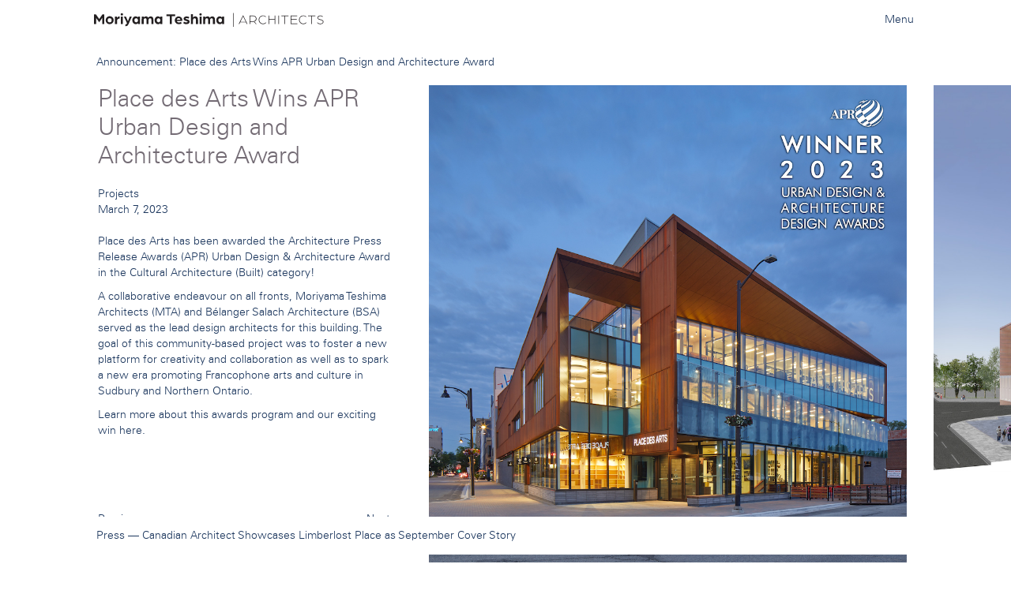

--- FILE ---
content_type: text/html; charset=UTF-8
request_url: https://mtarch.com/place-des-arts-wins-apr-urban-design-and-architecture-award/
body_size: 7685
content:
<!doctype html>
<html class="no-js" lang="en-CA">
<head>
	<meta charset="utf-8">
	<meta http-equiv="X-UA-Compatible" content="IE=edge">
	<title>Place des Arts Wins APR Urban Design and Architecture Award - Moriyama Teshima Architects</title>
	<meta name="viewport" content="width=device-width, initial-scale=1">
	<meta name="viewport" content="width=device-width, initial-scale=1.0, user-scalable=0">
	<script src="//cdnjs.cloudflare.com/ajax/libs/pace/1.0.2/pace.js" type="text/javascript"></script>


	<meta name='robots' content='index, follow, max-image-preview:large, max-snippet:-1, max-video-preview:-1' />

	<!-- This site is optimized with the Yoast SEO plugin v21.5 - https://yoast.com/wordpress/plugins/seo/ -->
	<meta name="description" content="Place des Arts has been awarded the Architecture Press Release Awards (APR) Urban Design &amp; Architecture Award in the Cultural Architecture (Built) category!A collaborative endeavour on all fronts," />
	<link rel="canonical" href="https://mtarch.com/place-des-arts-wins-apr-urban-design-and-architecture-award/" />
	<meta property="og:locale" content="en_US" />
	<meta property="og:type" content="article" />
	<meta property="og:title" content="Place des Arts Wins APR Urban Design and Architecture Award - Moriyama Teshima Architects" />
	<meta property="og:description" content="Place des Arts has been awarded the Architecture Press Release Awards (APR) Urban Design &amp; Architecture Award in the Cultural Architecture (Built) category!A collaborative endeavour on all fronts," />
	<meta property="og:url" content="https://mtarch.com/place-des-arts-wins-apr-urban-design-and-architecture-award/" />
	<meta property="og:site_name" content="Moriyama Teshima Architects" />
	<meta property="article:published_time" content="2023-03-07T16:51:48+00:00" />
	<meta property="og:image" content="https://mtarch.com/wp-content/uploads/2023/03/PdA-win2023-sq.jpg" />
	<meta property="og:image:width" content="1000" />
	<meta property="og:image:height" content="1000" />
	<meta property="og:image:type" content="image/jpeg" />
	<meta name="author" content="mta" />
	<meta name="twitter:label1" content="Written by" />
	<meta name="twitter:data1" content="mta" />
	<meta name="twitter:label2" content="Est. reading time" />
	<meta name="twitter:data2" content="1 minute" />
	<script type="application/ld+json" class="yoast-schema-graph">{"@context":"https://schema.org","@graph":[{"@type":"Article","@id":"https://mtarch.com/place-des-arts-wins-apr-urban-design-and-architecture-award/#article","isPartOf":{"@id":"https://mtarch.com/place-des-arts-wins-apr-urban-design-and-architecture-award/"},"author":{"name":"mta","@id":"https://mtarch.com/#/schema/person/f8e5237e39e9459a7b96bdb224ee4e4a"},"headline":"Place des Arts Wins APR Urban Design and Architecture Award","datePublished":"2023-03-07T16:51:48+00:00","dateModified":"2023-03-07T16:51:48+00:00","mainEntityOfPage":{"@id":"https://mtarch.com/place-des-arts-wins-apr-urban-design-and-architecture-award/"},"wordCount":103,"publisher":{"@id":"https://mtarch.com/#organization"},"image":{"@id":"https://mtarch.com/place-des-arts-wins-apr-urban-design-and-architecture-award/#primaryimage"},"thumbnailUrl":"https://mtarch.com/wp-content/uploads/2023/03/PdA-win2023-sq.jpg","articleSection":["Announcement","Projects"],"inLanguage":"en-CA"},{"@type":"WebPage","@id":"https://mtarch.com/place-des-arts-wins-apr-urban-design-and-architecture-award/","url":"https://mtarch.com/place-des-arts-wins-apr-urban-design-and-architecture-award/","name":"Place des Arts Wins APR Urban Design and Architecture Award - Moriyama Teshima Architects","isPartOf":{"@id":"https://mtarch.com/#website"},"primaryImageOfPage":{"@id":"https://mtarch.com/place-des-arts-wins-apr-urban-design-and-architecture-award/#primaryimage"},"image":{"@id":"https://mtarch.com/place-des-arts-wins-apr-urban-design-and-architecture-award/#primaryimage"},"thumbnailUrl":"https://mtarch.com/wp-content/uploads/2023/03/PdA-win2023-sq.jpg","datePublished":"2023-03-07T16:51:48+00:00","dateModified":"2023-03-07T16:51:48+00:00","description":"Place des Arts has been awarded the Architecture Press Release Awards (APR) Urban Design & Architecture Award in the Cultural Architecture (Built) category!A collaborative endeavour on all fronts,","breadcrumb":{"@id":"https://mtarch.com/place-des-arts-wins-apr-urban-design-and-architecture-award/#breadcrumb"},"inLanguage":"en-CA","potentialAction":[{"@type":"ReadAction","target":["https://mtarch.com/place-des-arts-wins-apr-urban-design-and-architecture-award/"]}]},{"@type":"ImageObject","inLanguage":"en-CA","@id":"https://mtarch.com/place-des-arts-wins-apr-urban-design-and-architecture-award/#primaryimage","url":"https://mtarch.com/wp-content/uploads/2023/03/PdA-win2023-sq.jpg","contentUrl":"https://mtarch.com/wp-content/uploads/2023/03/PdA-win2023-sq.jpg","width":1000,"height":1000,"caption":"Place des Arts Moriyama Teshima architect architecture Sudbury Ontario Canada Canadian Bélanger Salach design award"},{"@type":"BreadcrumbList","@id":"https://mtarch.com/place-des-arts-wins-apr-urban-design-and-architecture-award/#breadcrumb","itemListElement":[{"@type":"ListItem","position":1,"name":"Home","item":"https://mtarch.com/"},{"@type":"ListItem","position":2,"name":"News &#038; Press","item":"https://mtarch.com/news/"},{"@type":"ListItem","position":3,"name":"Place des Arts Wins APR Urban Design and Architecture Award"}]},{"@type":"WebSite","@id":"https://mtarch.com/#website","url":"https://mtarch.com/","name":"Moriyama Teshima Architects","description":"Architecture Firm Located in Ontario, Canada.","publisher":{"@id":"https://mtarch.com/#organization"},"potentialAction":[{"@type":"SearchAction","target":{"@type":"EntryPoint","urlTemplate":"https://mtarch.com/?s={search_term_string}"},"query-input":"required name=search_term_string"}],"inLanguage":"en-CA"},{"@type":"Organization","@id":"https://mtarch.com/#organization","name":"Moriyama & Teshima Architects","url":"https://mtarch.com/","logo":{"@type":"ImageObject","inLanguage":"en-CA","@id":"https://mtarch.com/#/schema/logo/image/","url":"https://mtarch.com/wp-content/uploads/2015/05/MTlogo-cyan_260x260_3-011.png","contentUrl":"https://mtarch.com/wp-content/uploads/2015/05/MTlogo-cyan_260x260_3-011.png","width":260,"height":260,"caption":"Moriyama & Teshima Architects"},"image":{"@id":"https://mtarch.com/#/schema/logo/image/"}},{"@type":"Person","@id":"https://mtarch.com/#/schema/person/f8e5237e39e9459a7b96bdb224ee4e4a","name":"mta","image":{"@type":"ImageObject","inLanguage":"en-CA","@id":"https://mtarch.com/#/schema/person/image/","url":"https://secure.gravatar.com/avatar/c4cfac18d7f33b5daa90ea4a525420aa?s=96&d=mm&r=g","contentUrl":"https://secure.gravatar.com/avatar/c4cfac18d7f33b5daa90ea4a525420aa?s=96&d=mm&r=g","caption":"mta"},"url":"https://mtarch.com/author/mta/"}]}</script>
	<!-- / Yoast SEO plugin. -->


		<!-- This site uses the Google Analytics by MonsterInsights plugin v8.21.0 - Using Analytics tracking - https://www.monsterinsights.com/ -->
		<!-- Note: MonsterInsights is not currently configured on this site. The site owner needs to authenticate with Google Analytics in the MonsterInsights settings panel. -->
					<!-- No tracking code set -->
				<!-- / Google Analytics by MonsterInsights -->
		<script type="text/javascript">
/* <![CDATA[ */
window._wpemojiSettings = {"baseUrl":"https:\/\/s.w.org\/images\/core\/emoji\/14.0.0\/72x72\/","ext":".png","svgUrl":"https:\/\/s.w.org\/images\/core\/emoji\/14.0.0\/svg\/","svgExt":".svg","source":{"concatemoji":"https:\/\/mtarch.com\/wp-includes\/js\/wp-emoji-release.min.js?ver=7ad05fbc232bbfdcdb1c713fbfe17015"}};
/*! This file is auto-generated */
!function(i,n){var o,s,e;function c(e){try{var t={supportTests:e,timestamp:(new Date).valueOf()};sessionStorage.setItem(o,JSON.stringify(t))}catch(e){}}function p(e,t,n){e.clearRect(0,0,e.canvas.width,e.canvas.height),e.fillText(t,0,0);var t=new Uint32Array(e.getImageData(0,0,e.canvas.width,e.canvas.height).data),r=(e.clearRect(0,0,e.canvas.width,e.canvas.height),e.fillText(n,0,0),new Uint32Array(e.getImageData(0,0,e.canvas.width,e.canvas.height).data));return t.every(function(e,t){return e===r[t]})}function u(e,t,n){switch(t){case"flag":return n(e,"\ud83c\udff3\ufe0f\u200d\u26a7\ufe0f","\ud83c\udff3\ufe0f\u200b\u26a7\ufe0f")?!1:!n(e,"\ud83c\uddfa\ud83c\uddf3","\ud83c\uddfa\u200b\ud83c\uddf3")&&!n(e,"\ud83c\udff4\udb40\udc67\udb40\udc62\udb40\udc65\udb40\udc6e\udb40\udc67\udb40\udc7f","\ud83c\udff4\u200b\udb40\udc67\u200b\udb40\udc62\u200b\udb40\udc65\u200b\udb40\udc6e\u200b\udb40\udc67\u200b\udb40\udc7f");case"emoji":return!n(e,"\ud83e\udef1\ud83c\udffb\u200d\ud83e\udef2\ud83c\udfff","\ud83e\udef1\ud83c\udffb\u200b\ud83e\udef2\ud83c\udfff")}return!1}function f(e,t,n){var r="undefined"!=typeof WorkerGlobalScope&&self instanceof WorkerGlobalScope?new OffscreenCanvas(300,150):i.createElement("canvas"),a=r.getContext("2d",{willReadFrequently:!0}),o=(a.textBaseline="top",a.font="600 32px Arial",{});return e.forEach(function(e){o[e]=t(a,e,n)}),o}function t(e){var t=i.createElement("script");t.src=e,t.defer=!0,i.head.appendChild(t)}"undefined"!=typeof Promise&&(o="wpEmojiSettingsSupports",s=["flag","emoji"],n.supports={everything:!0,everythingExceptFlag:!0},e=new Promise(function(e){i.addEventListener("DOMContentLoaded",e,{once:!0})}),new Promise(function(t){var n=function(){try{var e=JSON.parse(sessionStorage.getItem(o));if("object"==typeof e&&"number"==typeof e.timestamp&&(new Date).valueOf()<e.timestamp+604800&&"object"==typeof e.supportTests)return e.supportTests}catch(e){}return null}();if(!n){if("undefined"!=typeof Worker&&"undefined"!=typeof OffscreenCanvas&&"undefined"!=typeof URL&&URL.createObjectURL&&"undefined"!=typeof Blob)try{var e="postMessage("+f.toString()+"("+[JSON.stringify(s),u.toString(),p.toString()].join(",")+"));",r=new Blob([e],{type:"text/javascript"}),a=new Worker(URL.createObjectURL(r),{name:"wpTestEmojiSupports"});return void(a.onmessage=function(e){c(n=e.data),a.terminate(),t(n)})}catch(e){}c(n=f(s,u,p))}t(n)}).then(function(e){for(var t in e)n.supports[t]=e[t],n.supports.everything=n.supports.everything&&n.supports[t],"flag"!==t&&(n.supports.everythingExceptFlag=n.supports.everythingExceptFlag&&n.supports[t]);n.supports.everythingExceptFlag=n.supports.everythingExceptFlag&&!n.supports.flag,n.DOMReady=!1,n.readyCallback=function(){n.DOMReady=!0}}).then(function(){return e}).then(function(){var e;n.supports.everything||(n.readyCallback(),(e=n.source||{}).concatemoji?t(e.concatemoji):e.wpemoji&&e.twemoji&&(t(e.twemoji),t(e.wpemoji)))}))}((window,document),window._wpemojiSettings);
/* ]]> */
</script>
<style id='wp-emoji-styles-inline-css' type='text/css'>

	img.wp-smiley, img.emoji {
		display: inline !important;
		border: none !important;
		box-shadow: none !important;
		height: 1em !important;
		width: 1em !important;
		margin: 0 0.07em !important;
		vertical-align: -0.1em !important;
		background: none !important;
		padding: 0 !important;
	}
</style>
<link rel='stylesheet' id='roots_css-css' href='https://mtarch.com/wp-content/themes/mtatheme/assets/css/main.min.css?91ae8c5c050e10e9ace80a77b22c3618' type='text/css' media='all' />
<link rel='stylesheet' id='univers-css' href='https://mtarch.com/wp-content/themes/mtatheme/assets/css/univers.css' type='text/css' media='all' />
<script type="text/javascript" src="https://mtarch.com/wp-includes/js/jquery/jquery.min.js?ver=3.7.1" id="jquery-core-js"></script>
<script type="text/javascript" src="https://mtarch.com/wp-includes/js/jquery/jquery-migrate.min.js?ver=3.4.1" id="jquery-migrate-js"></script>
<script type="text/javascript" src="https://mtarch.com/wp-content/themes/mtatheme/assets/js/vendor/modernizr.js" id="modernizr-js"></script>
<script type="text/javascript" src="https://mtarch.com/wp-content/themes/mtatheme/assets/js/vendor/jquery.touchSwipe.min.js" id="touchswipe-js"></script>
<link rel="https://api.w.org/" href="https://mtarch.com/wp-json/" /><link rel="alternate" type="application/json" href="https://mtarch.com/wp-json/wp/v2/posts/9712" /><link rel="EditURI" type="application/rsd+xml" title="RSD" href="https://mtarch.com/xmlrpc.php?rsd" />

<link rel='shortlink' href='https://mtarch.com/?p=9712' />
<link rel="alternate" type="application/json+oembed" href="https://mtarch.com/wp-json/oembed/1.0/embed?url=https%3A%2F%2Fmtarch.com%2Fplace-des-arts-wins-apr-urban-design-and-architecture-award%2F" />
<link rel="alternate" type="text/xml+oembed" href="https://mtarch.com/wp-json/oembed/1.0/embed?url=https%3A%2F%2Fmtarch.com%2Fplace-des-arts-wins-apr-urban-design-and-architecture-award%2F&#038;format=xml" />
<script>
(function(i,s,o,g,r,a,m){i['GoogleAnalyticsObject']=r;i[r]=i[r]||function(){
(i[r].q=i[r].q||[]).push(arguments)},i[r].l=1*new Date();a=s.createElement(o),
m=s.getElementsByTagName(o)[0];a.async=1;a.src=g;m.parentNode.insertBefore(a,m)
})(window,document,'script','//www.google-analytics.com/analytics.js','ga');

ga('create', 'UA-57077941-1', 'auto');
ga('send', 'pageview');

</script><link rel="icon" href="https://mtarch.com/wp-content/uploads/2023/03/cropped-MTA_logo_FINAL_SQ-32x32.jpg" sizes="32x32" />
<link rel="icon" href="https://mtarch.com/wp-content/uploads/2023/03/cropped-MTA_logo_FINAL_SQ-192x192.jpg" sizes="192x192" />
<link rel="apple-touch-icon" href="https://mtarch.com/wp-content/uploads/2023/03/cropped-MTA_logo_FINAL_SQ-180x180.jpg" />
<meta name="msapplication-TileImage" content="https://mtarch.com/wp-content/uploads/2023/03/cropped-MTA_logo_FINAL_SQ-270x270.jpg" />
		<style type="text/css" id="wp-custom-css">
			article.category-sustainable-design a[rel="prev"],
article.category-sustainable-design a[rel="next"]
article.category-sustainable-design .post-nav,
article.category-sustainable-design .col-xs-6 {
	display: none;
}
.banner .navbar-brand img {
	width: 100% !important;
	height: auto;
}

@media (max-width: 1023px) {
	.nav--secondary {
		bottom: 21px;
	}	
}

@media (max-width: 767px) {
	.nav--secondary {
		bottom: 27px;
	}	
}

@media (max-width: 369px) {
	.nav--secondary ul li {
		padding: 0 1px;
	}
}
		</style>
		
	<link rel="alternate" type="application/rss+xml" title="Moriyama Teshima Architects Feed" href="https://mtarch.com/feed/">
	<style>
		
			</style>
</head>
<body class="post-template-default single single-post postid-9712 single-format-standard scrollable sidebar-primary">
<div class="jquerySizeCheck"></div>
<div class="overlay">
	<a class="close-overlay navtoggle" href="#" data-toggle="collapse" data-target=".navbar-collapse"><i class="glyphicon glyphicon-remove"></i></a>
</div>
<!--[if lt IE 8]>
<div class="alert alert-warning">
	You are using an <strong>outdated</strong> browser. Please <a href="http://browsehappy.com/">upgrade your browser</a> to improve your experience.</div>
<![endif]-->

<header class="banner navbar navbar-default navbar-fixed-top" role="banner">
	<div class="container-fluid">
		<div class="navbar-header">
			<div class="col-xs-8 col-sm-8 col-md-offset-1">
				<a class="navbar-brand hidden-xs" href="https://mtarch.com/"><img src="https://mtarch.com/wp-content/themes/mtatheme/assets/img/new-logo.svg" onerror="https://mtarch.com/wp-content/themes/mtatheme/assets/img/logo.png" alt="Moriyama Teshima Architects" style="margin-left: -5px"></a>
				<a class="navbar-brand visible-xs" href="https://mtarch.com/"><img src="https://mtarch.com/wp-content/themes/mtatheme/assets/img/new-logo.svg" alt="Moriyama Teshima Architects" onerror="https://mtarch.com/wp-content/themes/mtatheme/assets/img/logo_mobile.png" alt="Moriyama Teshima Architects"></a>
			</div>
			<div class="col-xs-4 text-right col-sm-2 col-sm-offset-2 col-md-offset-0">
				<button type="button" id="navtoggle" class="navtoggle navbar-toggle collapsed" data-toggle="collapse" data-target=".navbar-collapse">
					<span class="sr-only">Toggle navigation</span>
					Menu
				</button>
			</div>
		</div>
		<nav class="collapse navbar-collapse" role="navigation">
			<div class="row">
				<div class="col-md-10 col-md-offset-1">
					<div class="row">
						<div class="col-md-9">
							<ul id="menu-primary-navigation" class="nav navbar-nav"><li class="dropdown menu-firm-profile"><a class="dropdown-toggle" data-toggle="dropdown" data-target="#" href="#">Firm Profile </a>
<ul class="dropdown-menu">
	<li class="menu-"><a href="#"><div class="bluedivider"><span></span></div></a></li>
	<li class="menu-design-philosophy"><a href="https://mtarch.com/design-philosophy/">Design Philosophy</a></li>
	<li class="menu-sustainable-design"><a href="https://mtarch.com/sustainable-design/">Sustainable Design</a></li>
	<li class="menu-people"><a href="https://mtarch.com/people/">People</a></li>
	<li class="menu-timeline"><a href="https://mtarch.com/timeline/">Timeline</a></li>
	<li class="active menu-news-press"><a href="https://mtarch.com/news/">News &#038; Press</a></li>
</ul>
</li>
<li class="dropdown menu-services"><a class="dropdown-toggle" data-toggle="dropdown" data-target="#" href="#">Services </a>
<ul class="dropdown-menu">
	<li class="menu-"><a href="#"><div class="bluedivider"><span></span></div></a></li>
	<li class="menu-architecture"><a href="https://mtarch.com/architecture/">Architecture</a></li>
	<li class="menu-interior-design"><a href="https://mtarch.com/interior-design/">Interior Design</a></li>
	<li class="menu-master-planning"><a href="https://mtarch.com/master-planning/">Master Planning</a></li>
	<li class="menu-feasibility-studies"><a href="https://mtarch.com/feasibility-studies/">Feasibility Studies</a></li>
</ul>
</li>
<li class="dropdown menu-projects"><a class="dropdown-toggle" data-toggle="dropdown" data-target="#" href="https://mtarch.com/projects/">Projects </a>
<ul class="dropdown-menu">
	<li class="menu-"><a href="#"><div class="bluedivider"><span></span></div></a></li>
	<li class="menu-all"><a href="https://mtarch.com/projects/">All</a></li>
	<li class="menu-educational"><a href="https://mtarch.com/types/educational/">Educational</a></li>
	<li class="menu-arts-cultural"><a href="https://mtarch.com/types/arts-cultural/">Arts &amp; Cultural</a></li>
	<li class="menu-civic-commercial"><a href="https://mtarch.com/types/civic-commercial/">Civic &amp; Commercial</a></li>
	<li class="menu-international"><a href="https://mtarch.com/types/international/">International</a></li>
	<li class="menu-competitions"><a href="https://mtarch.com/types/competitions/">Competitions</a></li>
	<li class="menu-master-plans"><a href="https://mtarch.com/types/master-plans/">Master Plans</a></li>
	<li class="menu-additions-renovations"><a href="https://mtarch.com/types/additions-renovations/">Additions &amp; Renovations</a></li>
</ul>
</li>
<li class="dropdown menu-whats-new"><a class="dropdown-toggle" data-toggle="dropdown" data-target="#" href="https://mtarch.com/category/perspective/">What&#8217;s New </a>
<ul class="dropdown-menu">
	<li class="menu-"><a><div class="bluedivider"><span></span></div></a></li>
	<li class="menu-instagram"><a target="_blank" rel="noopener" href="https://www.instagram.com/moriyamateshima/">Instagram</a></li>
	<li class="menu-linkedin"><a href="https://www.linkedin.com/company/moriyama---teshima/?viewAsMember=true">LinkedIn</a></li>
	<li class="menu-twitter"><a target="_blank" rel="noopener" href="https://twitter.com/moriyamateshima">Twitter</a></li>
</ul>
</li>
<li class="menu-"><a href="#"><div class="bluedivider"><span></span></div></a></li>
<li class="menu-careers"><a href="https://mtarch.com/careers/">Careers</a></li>
<li class="menu-accessibility"><a href="https://mtarch.com/accessibility/">Accessibility</a></li>
<li class="menu-contact-us"><a href="https://mtarch.com/contact-us/">Contact Us</a></li>
</ul>						</div>
						<div class="col-md-2 col-md-offset-1">
							<form role="search" method="get" class="search-form" action="https://mtarch.com/">
								<label class="sr-only">Search for:</label>
								<input type="search" value="" name="s" class="search-field form-control" placeholder="Search Projects">
															</form>

						</div>
					</div>
				</div>
			</div>
		</nav>
	</div>
</header>
<div class="wrap container-fluid" role="document">
	<main class="main" role="main">
				<div class="row">
		<div class="col-md-11 col-md-offset-1">
			<div class="page-header">
				<div class="row">
					<div class="col-xs-10 col-md-6">
						<h1>
                                                              Announcement: Place des Arts Wins APR Urban Design and Architecture Award                              						</h1>
					</div>
					<div class="col-xs-2 col-md-5 filterbox">&nbsp;
                                      					</div>
				</div>
			</div>
		</div>
	</div>


	


	<article class="post-9712 post type-post status-publish format-standard has-post-thumbnail hentry category-announcement category-projects">
		<div class="sidescroll">
			<div class="row maxheight">
				<div class="col-md-11 col-md-offset-1 maxheight slick_container">
					<div class="row maxheight">
						<div class="section col-md-4">
							<div class="row">
								<div class="col-md-12">
									<h1 class="post-title">
										Place des Arts Wins APR Urban Design and Architecture Award									</h1>
									<div class="post-meta">
																				<a href="https://mtarch.com/category/projects/" title="Category Name">Projects</a>
										<br>
										March 7, 2023									</div>
                  									<div class="post-content scrollable-post">
										<p><a href="https://mtarch.com/projects/place-des-arts-du-grand-sudbury/">Place des Arts</a> has been awarded the Architecture Press Release Awards (APR) Urban Design &amp; Architecture Award in the Cultural Architecture (Built) category!</p>
<p>A collaborative endeavour on all fronts, Moriyama Teshima Architects (MTA) and Bélanger Salach Architecture (BSA) served as the lead design architects for this building. The goal of this community-based project was to foster a new platform for creativity and collaboration as well as to spark a new era promoting Francophone arts and culture in Sudbury and Northern Ontario.</p>
<p>Learn more about this awards program and our exciting win <a href="https://www.architecturepressrelease.com/gold-winner-place-des-arts-by-moriyama-teshima-architects/">here</a>.</p>
									</div>
									<div class="share">
										<div class="addthis_toolbox addthis_default_style">
											<a class="addthis_button_facebook"><i class="fa fa-facebook fa-2x fa-fw"></i></a>
											<a class="addthis_button_twitter"><i class="fa fa-twitter fa-2x fa-fw"></i></a>
											<a class="addthis_button_pinterest_share"><i class="fa fa-pinterest fa-2x fa-fw"></i></a>
										</div>
										<script type="text/javascript" src="//s7.addthis.com/js/300/addthis_widget.js#pubid=stueynet"></script>
										<script type="text/javascript">
											var addthis_config = {
												data_track_clickback: false
											}
										</script>
									</div>
									<hr>

																											<hr>
									<div class="post-nav">
																					<a href="https://mtarch.com/happy-international-womens-day/" class="pull-left">Previous</a>
																															<a href="https://mtarch.com/brian-rudy-presenting-at-building-museums-symposium/" class="pull-right">Next</a>
																			</div>
								</div>
							</div>
						</div>
																						<div class="section">
																		<img src="https://mtarch.com/wp-content/uploads/2023/03/PdA-winner.jpg" class="lazy fill"  alt="">
								</div>
																															<div class="section">
																		<img src="https://mtarch.com/wp-content/uploads/2023/03/Section-Perspective-Final-sq.jpg" class="lazy fill"  alt="">
								</div>
																				</div>
				</div>
			</div>
		</div>
		<footer>
					</footer>
	</article>
	</main><!-- /.main -->
</div><!-- /.wrap -->

<footer class="content-info" role="contentinfo">
	<div class="col-md-11 col-md-offset-1">
		<div id="rotate" class="newsticker">
							<div>Press &mdash; <a href="https://mtarch.com/canadian-architect-showcases-limberlost-place-as-september-cover-story/" title="Canadian Architect Showcases Limberlost Place as September Cover Story">Canadian Architect Showcases Limberlost Place as September Cover Story</a></div>
							<div>Projects &mdash; <a href="https://mtarch.com/moriyama-teshima-architects-celebrates-the-completion-of-the-honey-bee-research-centre-at-the-university-of-guelph/" title="Moriyama Teshima Architects celebrates the completion of the Honey Bee Research Centre at the University of Guelph">Moriyama Teshima Architects celebrates the completion of the Honey Bee Research Centre at the University of Guelph</a></div>
							<div>Projects &mdash; <a href="https://mtarch.com/tsa-limberlost-tour-no-2-tickets-on-sale-tomorrow/" title="Toronto Society of Architects announces second tour of Limberlost Place, led by MTA partners">Toronto Society of Architects announces second tour of Limberlost Place, led by MTA partners</a></div>
							<div>Events &mdash; <a href="https://mtarch.com/mta-architects-to-present-poplar-road-junior-public-school-at-oaa-continuing-education-session/" title="MTA architects to present Poplar Road Junior Public School at OAA Continuing Education session">MTA architects to present Poplar Road Junior Public School at OAA Continuing Education session</a></div>
							<div>Projects &mdash; <a href="https://mtarch.com/mta-leads-inaugural-tsa-tour-of-limberlost-place-with-second-tour-scheduled-for-september/" title="MTA leads inaugural TSA tour of Limberlost Place, with second tour scheduled for September">MTA leads inaugural TSA tour of Limberlost Place, with second tour scheduled for September</a></div>
			
		</div>
	</div>
</footer>

<script type="text/javascript" src="https://mtarch.com/wp-content/themes/mtatheme/assets/js/vendor/jquery.mousewheel.min.js?ver=1.0.0" id="mousewheel-js"></script>
<script type="text/javascript" src="https://mtarch.com/wp-content/themes/mtatheme/assets/js/scripts.min.js?692f04cd6018f264e9c261bb88b6d91d" id="roots_js-js"></script>
	<script type="text/javascript" src="https://cdnjs.cloudflare.com/ajax/libs/jquery.lazyload/1.9.1/jquery.lazyload.min.js"></script>
	<script type="text/javascript">
		jQuery(function()
		{
			jQuery("img.lazy").lazyload({
				skip_invisible: false,
				container: jQuery(".sidescroll"),
				effect : "fadeIn"
			});
			jQuery(window).resize(function ()
			{
									var adm = 60;
				
				

									jQuery('.scrollable .sidescroll').height(jQuery(window).height() + 4 - 59 - adm);
								});
			jQuery(window).trigger('resize');
			jQuery('.scrollable .sidescroll').mousewheel(function(event)
			{
				if (Modernizr.mq('screen and (min-width:991px)')) {
					var mult = 1;
					var $this = jQuery(this);
					if(jQuery.browser.msie){
						newmult = 500;
					} else {
						newmult = 10;
					}
					if (event.timeStamp - $this.data('oldtimeStamp') < 1000) {
						//calculate easing here
						mult = newmult / (event.timeStamp - $this.data('oldtimeStamp'));
					}
					$this.data('oldtimeStamp', event.timeStamp);
					this.scrollLeft -= (event.deltaY) * mult;
					this.scrollLeft -= (event.deltaX) * mult * -1;
					event.preventDefault();
				}
			});
		});
	</script>
<script>
	jQuery('#rotate').rotaterator({fadeSpeed:500, pauseSpeed:5000});
</script>
</body>
</html>


--- FILE ---
content_type: text/css
request_url: https://mtarch.com/wp-content/themes/mtatheme/assets/css/univers.css
body_size: 643
content:
/**
 * @license
 * MyFonts Webfont Build ID 2921607, 2014-11-13T13:38:05-0500
 * 
 * The fonts listed in this notice are subject to the End User License
 * Agreement(s) entered into by the website owner. All other parties are 
 * explicitly restricted from using the Licensed Webfonts(s).
 * 
 * You may obtain a valid license at the URLs below.
 * 
 * Webfont: UniversLTPro-55Roman by Linotype
 * URL: http://www.myfonts.com/fonts/linotype/univers/pro-55-roman/
 * 
 * Webfont: UniversLTPro-45Light by Linotype
 * URL: http://www.myfonts.com/fonts/linotype/univers/pro-45-light/
 * 
 * 
 * License: http://www.myfonts.com/viewlicense?type=web&buildid=2921607
 * Licensed pageviews: 250,000
 * Webfonts copyright: Part of the digitally encoded machine readable outline data for producing the Typefaces provided is copyrighted &#x00A9; 2007 Linotype GmbH, www.linotype.com. All rights reserved. This software is the property of Linotype GmbH, and may not be reproduced, 
 * 
 * © 2014 MyFonts Inc
*/


/* @import must be at top of file, otherwise CSS will not work */
@import url("//hello.myfonts.net/count/2c9487");

  
@font-face {font-family: 'UniversLTPro-55Roman';src: url('../fonts/webfonts/2C9487_0_0.eot');src: url('../fonts/webfonts/2C9487_0_0.eot?#iefix') format('embedded-opentype'),url('../fonts/webfonts/2C9487_0_0.woff2') format('woff2'),url('../fonts/webfonts/2C9487_0_0.woff') format('woff'),url('../fonts/webfonts/2C9487_0_0.ttf') format('truetype');}
 
  
@font-face {font-family: 'UniversLTPro-45Light';src: url('../fonts/webfonts/2C9487_1_0.eot');src: url('../fonts/webfonts/2C9487_1_0.eot?#iefix') format('embedded-opentype'),url('../fonts/webfonts/2C9487_1_0.woff2') format('woff2'),url('../fonts/webfonts/2C9487_1_0.woff') format('woff'),url('../fonts/webfonts/2C9487_1_0.ttf') format('truetype');}
 

--- FILE ---
content_type: text/plain
request_url: https://www.google-analytics.com/j/collect?v=1&_v=j102&a=221317665&t=pageview&_s=1&dl=https%3A%2F%2Fmtarch.com%2Fplace-des-arts-wins-apr-urban-design-and-architecture-award%2F&ul=en-us%40posix&dt=Place%20des%20Arts%20Wins%20APR%20Urban%20Design%20and%20Architecture%20Award%20-%20Moriyama%20Teshima%20Architects&sr=1280x720&vp=1280x720&_u=IEBAAEABAAAAACAAI~&jid=1067803257&gjid=1943595650&cid=468447061.1769273418&tid=UA-57077941-1&_gid=108162890.1769273418&_r=1&_slc=1&z=1297818473
body_size: -449
content:
2,cG-ZQ5WFDCRTK

--- FILE ---
content_type: image/svg+xml
request_url: https://mtarch.com/wp-content/themes/mtatheme/assets/img/new-logo.svg
body_size: 1767
content:
<svg id="blk_box" data-name="blk box" xmlns="http://www.w3.org/2000/svg" viewBox="0 0 526.64 32.18"><defs><style>.cls-1{fill:#231f20;}</style></defs><path class="cls-1" d="M3.61,3.85H7.72l3.47,4.89c1.29,1.8,4,5.71,4,5.71s2.72-3.87,4-5.67l3.47-4.93h4.11v22H22V11.94s-.85,1.39-2,3.05l-4.79,6.84L10.34,15c-1.12-1.6-2-3-2-3V25.87H3.61Z"/><path class="cls-1" d="M29.78,17.37a9.09,9.09,0,1,1,9.08,8.84A8.9,8.9,0,0,1,29.78,17.37Zm13.53,0a4.46,4.46,0,1,0-8.91,0,4.46,4.46,0,1,0,8.91,0Z"/><path class="cls-1" d="M50.92,8.88h4.49v3.26c.47-1.39,2.21-3.6,5.94-3.6v5c-3.94,0-5.87,1.8-5.87,5.84v6.53H50.92Z"/><path class="cls-1" d="M63.73,4.12a2.71,2.71,0,1,1,5.41,0,2.71,2.71,0,0,1-5.41,0Zm.45,4.76h4.55v17H64.18Z"/><path class="cls-1" d="M74.27,26.72c2.11,0,2.89-.71,3.5-2l.37-.75L71,8.88h4.62l3.44,7.95c.51,1.19,1.12,2.89,1.12,2.89s.71-2,1.08-3l3.1-7.85H89L81.41,26.35a7,7,0,0,1-7.14,4.52Z"/><path class="cls-1" d="M90.07,17.37c0-4.89,3-8.83,7.68-8.83A6.67,6.67,0,0,1,103.06,11V8.88h4.45v17h-4.45v-2a6.59,6.59,0,0,1-5.31,2.38C93.06,26.21,90.07,22.27,90.07,17.37Zm12.88,0c0-2.65-1.7-4.62-4-4.62s-4.21,2-4.21,4.62S96.46,22,98.91,22,103,20.09,103,17.37Z"/><path class="cls-1" d="M111.31,8.88h4.46v2.27a6.17,6.17,0,0,1,5-2.61c2.68,0,4.35,1.12,5.23,3a6.55,6.55,0,0,1,5.51-3c4.79,0,6.28,3.29,6.28,7.64v9.69h-4.55V16.76c0-2.24-.55-3.91-3-3.91-2.24,0-3.46,1.81-3.46,4v9h-4.56V16.76c0-2.24-.51-3.91-3-3.91s-3.46,2-3.46,4.22v8.8h-4.56Z"/><path class="cls-1" d="M140.54,17.37c0-4.89,3-8.83,7.68-8.83A6.65,6.65,0,0,1,153.53,11V8.88H158v17h-4.45v-2a6.57,6.57,0,0,1-5.31,2.38C143.53,26.21,140.54,22.27,140.54,17.37Zm12.88,0c0-2.65-1.7-4.62-4-4.62s-4.21,2-4.21,4.62S146.93,22,149.38,22,153.42,20.09,153.42,17.37Z"/><path class="cls-1" d="M174.7,7.93h-7.48V3.85h19.71V7.93h-7.47V25.87H174.7Z"/><path class="cls-1" d="M186.15,17.37A8.73,8.73,0,0,1,195,8.54a8.49,8.49,0,0,1,8.25,8.77,15.46,15.46,0,0,1-.1,1.63H190.78a4.49,4.49,0,0,0,4.72,3.46,8.44,8.44,0,0,0,4.59-1.32l1.7,3.26a11.47,11.47,0,0,1-6.33,1.87C190.5,26.21,186.15,23,186.15,17.37Zm12.78-1.46a4.11,4.11,0,0,0-4.11-3.57,4.26,4.26,0,0,0-4.11,3.57Z"/><path class="cls-1" d="M205.32,23.9,207,20.4a8.27,8.27,0,0,0,5.3,1.8c1.06,0,2.79-.41,2.79-1.43s-1.46-1.26-2.92-1.66c-3.37-.89-6.12-2-6.12-5.27,0-3.47,3.4-5.3,6.59-5.3a11.62,11.62,0,0,1,6.33,1.7l-1.53,3.4a10.63,10.63,0,0,0-4.73-1.19c-1,0-2,.47-2,1.19,0,.95,1.43,1.25,3,1.59,2.89.68,6,1.94,6,5.41,0,4.18-4.25,5.57-7.41,5.57A10.35,10.35,0,0,1,205.32,23.9Z"/><path class="cls-1" d="M222.72,3.51h4.56V11a6.21,6.21,0,0,1,5.23-2.48c4.42,0,6.05,2.78,6.05,7.54v9.79H234V16.66c0-2.48-.75-3.81-3-3.81-2.41,0-3.73,1.94-3.73,4.39v8.63h-4.56Z"/><path class="cls-1" d="M241.72,4.12a2.7,2.7,0,1,1,2.69,2.68A2.72,2.72,0,0,1,241.72,4.12Zm.44,4.76h4.56v17h-4.56Z"/><path class="cls-1" d="M250.52,8.88H255v2.27a6.17,6.17,0,0,1,5-2.61c2.68,0,4.35,1.12,5.23,3a6.55,6.55,0,0,1,5.5-3c4.8,0,6.29,3.29,6.29,7.64v9.69h-4.55V16.76c0-2.24-.55-3.91-3-3.91-2.24,0-3.47,1.81-3.47,4v9H261.5V16.76c0-2.24-.51-3.91-3-3.91s-3.46,2-3.46,4.22v8.8h-4.56Z"/><path class="cls-1" d="M280.09,17.37c0-4.89,3-8.83,7.68-8.83a6.63,6.63,0,0,1,5.3,2.41V8.88h4.46v17h-4.46v-2a6.57,6.57,0,0,1-5.3,2.38C283.08,26.21,280.09,22.27,280.09,17.37Zm12.88,0c0-2.65-1.7-4.62-4-4.62a4.3,4.3,0,0,0-4.22,4.62c0,2.69,1.77,4.63,4.22,4.63S293,20.09,293,17.37Z"/><path class="cls-1" d="M318.09.79h1.19v31.5h-1.19Z"/><path class="cls-1" d="M340.08,6.57h1l9.38,19.3h-1.43L347.15,22H334l-1.87,3.87H330.7Zm6.56,14.27L340.59,8.4l-6,12.44Z"/><path class="cls-1" d="M355.34,6.7h7.71c5,0,7.95,3.2,7.95,7.11a6.67,6.67,0,0,1-4.89,6.45L371,25.87h-1.56l-4.55-5.2a10.55,10.55,0,0,1-1.87.17H356.7v5h-1.36Zm7.85,12.92c3.8,0,6.39-2.62,6.39-5.81S367,7.93,363.25,7.93H356.7V19.62Z"/><path class="cls-1" d="M375.83,16.32a9.73,9.73,0,0,1,9.89-9.85,9.9,9.9,0,0,1,6.8,2.65l-.89.91a8.53,8.53,0,0,0-14.37,6.29,8.43,8.43,0,0,0,8.46,8.6,8.61,8.61,0,0,0,6.36-2.75l.91.91a9.85,9.85,0,0,1-7.27,3.13A9.75,9.75,0,0,1,375.83,16.32Z"/><path class="cls-1" d="M398.13,6.7h1.35v8.23H412.2V6.7h1.35V25.87H412.2V16.15H399.48v9.72h-1.35Z"/><path class="cls-1" d="M420.45,6.7h1.36V25.87h-1.36Z"/><path class="cls-1" d="M434.42,7.93H427V6.7h16.24V7.93h-7.44V25.87h-1.36Z"/><path class="cls-1" d="M448.39,6.7H462.8V7.93H449.75v7h12.4v1.19h-12.4v8.5h13.49v1.22H448.39Z"/><path class="cls-1" d="M467,16.32a9.73,9.73,0,0,1,9.89-9.85,9.85,9.85,0,0,1,6.79,2.65l-.88.91a8.54,8.54,0,0,0-14.38,6.29,8.43,8.43,0,0,0,8.47,8.6,8.59,8.59,0,0,0,6.35-2.75l.92.91a9.86,9.86,0,0,1-7.27,3.13A9.75,9.75,0,0,1,467,16.32Z"/><path class="cls-1" d="M495,7.93h-7.44V6.7h16.24V7.93h-7.44V25.87H495Z"/><path class="cls-1" d="M508,23.15l.78-1A8.41,8.41,0,0,0,515.14,25c3.6,0,6-1.9,6-4.21,0-2.82-3.09-3.47-6.18-4.18s-6.19-1.74-6.19-5.07c0-3.12,3.27-5,6.39-5a8.25,8.25,0,0,1,6,2.14l-.68,1a7.47,7.47,0,0,0-5.34-1.87c-2.07,0-5,1.23-5,3.74s2.48,3.06,5.27,3.74c3.33.81,7.1,1.7,7.1,5.54,0,3-2.89,5.47-7.41,5.47A9.19,9.19,0,0,1,508,23.15Z"/></svg>